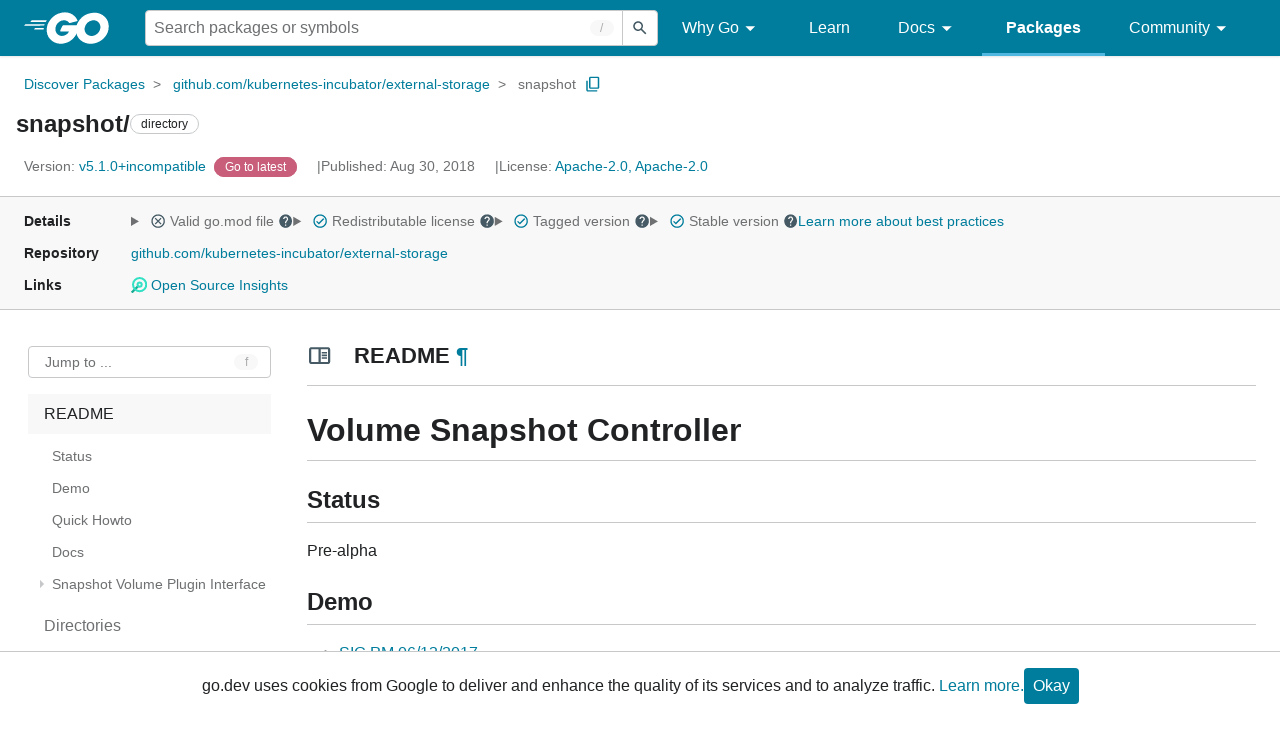

--- FILE ---
content_type: image/svg+xml
request_url: https://pkg.go.dev/static/shared/icon/chrome_reader_mode_gm_grey_24dp.svg
body_size: -643
content:
<svg xmlns="http://www.w3.org/2000/svg" height="24px" viewBox="0 0 24 24" width="24px" fill="#455A64"><path d="M0 0h24v24H0V0z" fill="none"/><path d="M20 4H4c-1.1 0-2 .9-2 2v12c0 1.1.9 2 2 2h16c1.1 0 2-.9 2-2V6c0-1.1-.9-2-2-2zM4 18V6h7v12H4zm16 0h-7V6h7v12zm-6-9.5h5V10h-5zm0 2.5h5v1.5h-5zm0 2.5h5V15h-5zm-7.25-.81"/></svg>